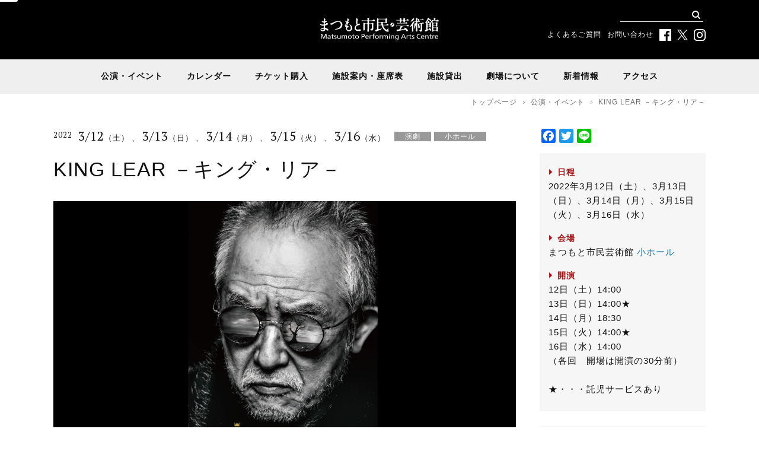

--- FILE ---
content_type: text/html; charset=UTF-8
request_url: https://www.mpac.jp/event/37405/
body_size: 10968
content:
<?xml version="1.0" encoding="UTF-8" ?> <!doctype html><html lang="ja"><head>  <script async src="https://www.googletagmanager.com/gtag/js?id=UA-882267-7"></script> <script>window.dataLayer = window.dataLayer || [];
	  function gtag(){dataLayer.push(arguments);}
	  gtag('js', new Date());
	  gtag('config', 'UA-882267-7');</script> <meta charset="UTF-8" /><meta name="viewport" content="width=device-width, user-scalable=yes" /><meta name="format-detection" content="telephone=no"><link href="https://fonts.googleapis.com/css?family=PT+Serif:400,700&display=swap" rel="stylesheet"><meta name='robots' content='index, follow, max-image-preview:large, max-snippet:-1, max-video-preview:-1' /><link media="all" href="https://www.mpac.jp/wp/wp-content/cache/autoptimize/css/autoptimize_ecaa8b6808a2d58792057f34766248bb.css" rel="stylesheet"><title>KING LEAR －キング・リア－ | まつもと市民芸術館</title><link rel="canonical" href="https://www.mpac.jp/event/37405/" /><meta property="og:locale" content="ja_JP" /><meta property="og:type" content="article" /><meta property="og:title" content="KING LEAR －キング・リア－ | まつもと市民芸術館" /><meta property="og:url" content="https://www.mpac.jp/event/37405/" /><meta property="og:site_name" content="まつもと市民芸術館" /><meta property="article:publisher" content="https://www.facebook.com/mpac.jp/" /><meta property="article:modified_time" content="2022-03-31T11:39:18+00:00" /><meta property="og:image" content="https://www.mpac.jp/wp/wp-content/uploads/2020/05/ogp-scaled-1.png" /><meta property="og:image:width" content="1012" /><meta property="og:image:height" content="918" /><meta property="og:image:type" content="image/png" /><meta name="twitter:card" content="summary_large_image" /><meta name="twitter:site" content="@mpac_jp" /> <script type="application/ld+json" class="yoast-schema-graph">{"@context":"https://schema.org","@graph":[{"@type":"WebPage","@id":"https://www.mpac.jp/event/37405/","url":"https://www.mpac.jp/event/37405/","name":"KING LEAR －キング・リア－ | まつもと市民芸術館","isPartOf":{"@id":"https://www.mpac.jp/#website"},"datePublished":"2021-12-17T03:00:13+00:00","dateModified":"2022-03-31T11:39:18+00:00","breadcrumb":{"@id":"https://www.mpac.jp/event/37405/#breadcrumb"},"inLanguage":"ja","potentialAction":[{"@type":"ReadAction","target":["https://www.mpac.jp/event/37405/"]}]},{"@type":"BreadcrumbList","@id":"https://www.mpac.jp/event/37405/#breadcrumb","itemListElement":[{"@type":"ListItem","position":1,"name":"ホーム","item":"https://www.mpac.jp/"},{"@type":"ListItem","position":2,"name":"公演情報","item":"https://www.mpac.jp/event/"},{"@type":"ListItem","position":3,"name":"KING LEAR －キング・リア－"}]},{"@type":"WebSite","@id":"https://www.mpac.jp/#website","url":"https://www.mpac.jp/","name":"まつもと市民芸術館","description":"松本市の芸術拠点として、さまざまな舞台芸術の鑑賞機会を提供するとともに、市民の活発な芸術文化活動を支援し、多彩な交流、文化の潤いを広げます。","publisher":{"@id":"https://www.mpac.jp/#organization"},"potentialAction":[{"@type":"SearchAction","target":{"@type":"EntryPoint","urlTemplate":"https://www.mpac.jp/?s={search_term_string}"},"query-input":"required name=search_term_string"}],"inLanguage":"ja"},{"@type":"Organization","@id":"https://www.mpac.jp/#organization","name":"まつもと市民芸術館","url":"https://www.mpac.jp/","logo":{"@type":"ImageObject","inLanguage":"ja","@id":"https://www.mpac.jp/#/schema/logo/image/","url":"https://www.mpac.jp/wp/wp-content/uploads/2020/04/mpac_logo.png","contentUrl":"https://www.mpac.jp/wp/wp-content/uploads/2020/04/mpac_logo.png","width":512,"height":512,"caption":"まつもと市民芸術館"},"image":{"@id":"https://www.mpac.jp/#/schema/logo/image/"},"sameAs":["https://www.facebook.com/mpac.jp/","https://twitter.com/mpac_jp"]}]}</script> <link rel='dns-prefetch' href='//static.addtoany.com' /> <script type="text/javascript">window._wpemojiSettings = {"baseUrl":"https:\/\/s.w.org\/images\/core\/emoji\/14.0.0\/72x72\/","ext":".png","svgUrl":"https:\/\/s.w.org\/images\/core\/emoji\/14.0.0\/svg\/","svgExt":".svg","source":{"concatemoji":"https:\/\/www.mpac.jp\/wp\/wp-includes\/js\/wp-emoji-release.min.js"}};
/*! This file is auto-generated */
!function(e,a,t){var n,r,o,i=a.createElement("canvas"),p=i.getContext&&i.getContext("2d");function s(e,t){p.clearRect(0,0,i.width,i.height),p.fillText(e,0,0);e=i.toDataURL();return p.clearRect(0,0,i.width,i.height),p.fillText(t,0,0),e===i.toDataURL()}function c(e){var t=a.createElement("script");t.src=e,t.defer=t.type="text/javascript",a.getElementsByTagName("head")[0].appendChild(t)}for(o=Array("flag","emoji"),t.supports={everything:!0,everythingExceptFlag:!0},r=0;r<o.length;r++)t.supports[o[r]]=function(e){if(p&&p.fillText)switch(p.textBaseline="top",p.font="600 32px Arial",e){case"flag":return s("\ud83c\udff3\ufe0f\u200d\u26a7\ufe0f","\ud83c\udff3\ufe0f\u200b\u26a7\ufe0f")?!1:!s("\ud83c\uddfa\ud83c\uddf3","\ud83c\uddfa\u200b\ud83c\uddf3")&&!s("\ud83c\udff4\udb40\udc67\udb40\udc62\udb40\udc65\udb40\udc6e\udb40\udc67\udb40\udc7f","\ud83c\udff4\u200b\udb40\udc67\u200b\udb40\udc62\u200b\udb40\udc65\u200b\udb40\udc6e\u200b\udb40\udc67\u200b\udb40\udc7f");case"emoji":return!s("\ud83e\udef1\ud83c\udffb\u200d\ud83e\udef2\ud83c\udfff","\ud83e\udef1\ud83c\udffb\u200b\ud83e\udef2\ud83c\udfff")}return!1}(o[r]),t.supports.everything=t.supports.everything&&t.supports[o[r]],"flag"!==o[r]&&(t.supports.everythingExceptFlag=t.supports.everythingExceptFlag&&t.supports[o[r]]);t.supports.everythingExceptFlag=t.supports.everythingExceptFlag&&!t.supports.flag,t.DOMReady=!1,t.readyCallback=function(){t.DOMReady=!0},t.supports.everything||(n=function(){t.readyCallback()},a.addEventListener?(a.addEventListener("DOMContentLoaded",n,!1),e.addEventListener("load",n,!1)):(e.attachEvent("onload",n),a.attachEvent("onreadystatechange",function(){"complete"===a.readyState&&t.readyCallback()})),(e=t.source||{}).concatemoji?c(e.concatemoji):e.wpemoji&&e.twemoji&&(c(e.twemoji),c(e.wpemoji)))}(window,document,window._wpemojiSettings);</script> <script type='text/javascript' id='addtoany-core-js-before'>window.a2a_config=window.a2a_config||{};a2a_config.callbacks=[];a2a_config.overlays=[];a2a_config.templates={};a2a_localize = {
	Share: "共有",
	Save: "ブックマーク",
	Subscribe: "購読",
	Email: "メール",
	Bookmark: "ブックマーク",
	ShowAll: "すべて表示する",
	ShowLess: "小さく表示する",
	FindServices: "サービスを探す",
	FindAnyServiceToAddTo: "追加するサービスを今すぐ探す",
	PoweredBy: "Powered by",
	ShareViaEmail: "メールでシェアする",
	SubscribeViaEmail: "メールで購読する",
	BookmarkInYourBrowser: "ブラウザにブックマーク",
	BookmarkInstructions: "このページをブックマークするには、 Ctrl+D または \u2318+D を押下。",
	AddToYourFavorites: "お気に入りに追加",
	SendFromWebOrProgram: "任意のメールアドレスまたはメールプログラムから送信",
	EmailProgram: "メールプログラム",
	More: "詳細&#8230;",
	ThanksForSharing: "共有ありがとうございます !",
	ThanksForFollowing: "フォローありがとうございます !"
};</script> <script type='text/javascript' async src='https://static.addtoany.com/menu/page.js' id='addtoany-core-js'></script> <script type='text/javascript' src='https://www.mpac.jp/wp/wp-includes/js/jquery/jquery.min.js' id='jquery-core-js'></script> <script type='text/javascript' id='responsive-lightbox-js-before'>var rlArgs = {"script":"swipebox","selector":"lightbox","customEvents":"","activeGalleries":true,"animation":true,"hideCloseButtonOnMobile":false,"removeBarsOnMobile":false,"hideBars":true,"hideBarsDelay":5000,"videoMaxWidth":1080,"useSVG":true,"loopAtEnd":false,"woocommerce_gallery":false,"ajaxurl":"https:\/\/www.mpac.jp\/wp\/wp-admin\/admin-ajax.php","nonce":"94e68af899","preview":false,"postId":37405,"scriptExtension":false};</script> <link rel="https://api.w.org/" href="https://www.mpac.jp/wp-json/" /><link rel="alternate" type="application/json" href="https://www.mpac.jp/wp-json/wp/v2/event/37405" /><link rel="alternate" type="application/json+oembed" href="https://www.mpac.jp/wp-json/oembed/1.0/embed?url=https%3A%2F%2Fwww.mpac.jp%2Fevent%2F37405%2F" /><link rel="alternate" type="text/xml+oembed" href="https://www.mpac.jp/wp-json/oembed/1.0/embed?url=https%3A%2F%2Fwww.mpac.jp%2Fevent%2F37405%2F&#038;format=xml" /><link rel="icon" href="https://www.mpac.jp/wp/wp-content/uploads/2020/04/cropped-mpac_logo-1-32x32.png" sizes="32x32" /><link rel="icon" href="https://www.mpac.jp/wp/wp-content/uploads/2020/04/cropped-mpac_logo-1-192x192.png" sizes="192x192" /><link rel="apple-touch-icon" href="https://www.mpac.jp/wp/wp-content/uploads/2020/04/cropped-mpac_logo-1-180x180.png" /><meta name="msapplication-TileImage" content="https://www.mpac.jp/wp/wp-content/uploads/2020/04/cropped-mpac_logo-1-270x270.png" /> <script>jQuery(document).ready(function($){
	$('#event-slider').sliderPro({
		width:780,
		height:452,
		autoHeight:false,
		arrows:true,
		buttons:true,
		fade:true,
		autoplayOnHover:'none',
		visibleSize:'100%',
				touchSwipe:false
			});
});</script> </head><body><header><div id="gtranslate"><div id="google_translate_element" class="prisna-gwt-align-left"></div> <script type="text/javascript">function initializeGoogleTranslateElement() {
	new google.translate.TranslateElement({
		pageLanguage: "ja",
		layout: google.translate.TranslateElement.InlineLayout.SIMPLE,
		includedLanguages: "en,ja"
	}, "google_translate_element");
}</script> <script type="text/javascript" src="//translate.google.com/translate_a/element.js?cb=initializeGoogleTranslateElement"></script> </div><div id="header-inner"><div id="header-logo"><h1 id="logo-20th"><a href="https://www.mpac.jp/"><noscript><img src="https://www.mpac.jp/wp/wp-content/themes/mpac/img/common/logo.svg" width="100%" alt="まつもと市民芸術館" /></noscript><img class="lazyload" src='data:image/svg+xml,%3Csvg%20xmlns=%22http://www.w3.org/2000/svg%22%20viewBox=%220%200%20210%20140%22%3E%3C/svg%3E' data-src="https://www.mpac.jp/wp/wp-content/themes/mpac/img/common/logo.svg" width="100%" alt="まつもと市民芸術館" /></a></h1></div><nav id="header-nav"><div class="search-box"><form role="search" method="get" id="searchform" action="https://www.mpac.jp"> <input type="text" value="" name="s" class="s" /> <input type="image" src="https://www.mpac.jp/wp/wp-content/themes/mpac/img/common/search.svg" alt="検索" /></form></div><ul><li><a href="https://www.mpac.jp/faq">よくあるご質問</a></li><li><a href="https://www.mpac.jp/contact">お問い合わせ</a></li><li class="header-sns-icon"><a href="https://www.facebook.com/mpac.jp/" target="_blank"><noscript><img src="https://www.mpac.jp/wp/wp-content/themes/mpac/img/common/icon_facebook.svg" width="100%" alt="Facebook" /></noscript><img class="lazyload" src='data:image/svg+xml,%3Csvg%20xmlns=%22http://www.w3.org/2000/svg%22%20viewBox=%220%200%20210%20140%22%3E%3C/svg%3E' data-src="https://www.mpac.jp/wp/wp-content/themes/mpac/img/common/icon_facebook.svg" width="100%" alt="Facebook" /></a></li><li class="header-sns-icon" id="x-icon"><a href="https://twitter.com/mpac_jp" target="_blank"><noscript><img src="https://www.mpac.jp/wp/wp-content/themes/mpac/img/common/icon_x.svg" width="100%" alt="X" /></noscript><img class="lazyload" src='data:image/svg+xml,%3Csvg%20xmlns=%22http://www.w3.org/2000/svg%22%20viewBox=%220%200%20210%20140%22%3E%3C/svg%3E' data-src="https://www.mpac.jp/wp/wp-content/themes/mpac/img/common/icon_x.svg" width="100%" alt="X" /></a></li><li class="header-sns-icon"><a href="https://www.instagram.com/mpac_jp/" target="_blank"><noscript><img src="https://www.mpac.jp/wp/wp-content/themes/mpac/img/common/icon_instagram.svg" width="100%" alt="Instagram" /></noscript><img class="lazyload" src='data:image/svg+xml,%3Csvg%20xmlns=%22http://www.w3.org/2000/svg%22%20viewBox=%220%200%20210%20140%22%3E%3C/svg%3E' data-src="https://www.mpac.jp/wp/wp-content/themes/mpac/img/common/icon_instagram.svg" width="100%" alt="Instagram" /></a></li></ul></nav></div></header><div class="nav-container"><nav id="global-nav" class="drawer-nav"><ul id="fade-in" class="drawer-menu"><li class="drawer-dropdown"><a data-toggle="dropdown" href="https://www.mpac.jp/event">公演・イベント<span class="drawer-caret"></span></a><div class="mega-menu-box drawer-dropdown-menu"><ul><li><a href="https://www.mpac.jp/join">参加者募集</a></li></ul></div></li><li><a href="/event-calendar">カレンダー</a></li><li class="drawer-dropdown"><a data-toggle="dropdown" href="/ticket">チケット購入<span class="drawer-caret"></span></a><div class="mega-menu-box drawer-dropdown-menu"><ul><li><a href="https://www.mpac.jp/buy">購入方法</a></li><li><a href="https://www.mpac.jp/buy?item=b-02">芸術館チケットクラブ（会員の方）</a></li><li><a href="https://www.mpac.jp/buy?item=b-03">芸術館チケットクラブ（新規会員登録）</a></li><li><a href="https://www.mpac.jp/buy?item=b-01">チケットセンター</a></li></ul></div></li><li class="drawer-dropdown"><a data-toggle="dropdown" href="/guide">施設案内・座席表<span class="drawer-caret"></span></a><div class="mega-menu-box drawer-dropdown-menu"><ul><li><a href="https://www.mpac.jp/guide/grand-hall">主ホール</a></li><li><a href="https://www.mpac.jp/guide/special-hall">実験劇場</a></li><li><a href="https://www.mpac.jp/guide/small-hall">小ホール</a></li></ul><ul><li><a href="https://www.mpac.jp/guide/studio">オープンスタジオ</a></li><li><a href="https://www.mpac.jp/guide/studio?item=s-02">スタジオ2</a></li><li><a href="https://www.mpac.jp/guide/studio?item=s-03">スタジオ3</a></li><li><a href="https://www.mpac.jp/guide/studio?item=s-03">スタジオ4</a></li><li><a href="https://www.mpac.jp/guide/studio?item=#s-04">M2会議室</a></li></ul><ul><li><a href="https://www.mpac.jp/guide/park">シアターパーク</a></li><li><a href="https://www.mpac.jp/guide/garden">トップガーデン</a></li></ul></div></li><li class="drawer-dropdown"><a href="/rental">施設貸出</a></li><li class="drawer-dropdown"><a data-toggle="dropdown" href="/about">劇場について<span class="drawer-caret"></span></a><div class="mega-menu-box drawer-dropdown-menu"><ul><li><a href="https://www.mpac.jp/about">施設概要</a></li><li><a href="https://www.mpac.jp/about/director">芸術監督団</a></li><li><a href="https://www.mpac.jp/about/designer">建築家について</a></li><li><a href="https://www.mpac.jp/about/magazine">広報誌</a></li></ul><ul><li><a href="https://www.mpac.jp/volunteer">ボランティアの会</a></li><li><a href="https://www.mpac.jp/archive">主催・共催公演アーカイブ</a></li></ul></div></li><li class="drawer-dropdown"><a href="/news">新着情報</a><div class="mega-menu-box drawer-dropdown-menu"><ul><li class="cat-item cat-item-1"><a href="https://www.mpac.jp/topics/">お知らせ</a></li><li class="cat-item cat-item-3"><a href="https://www.mpac.jp/participant/">参加者募集</a></li><li class="cat-item cat-item-4"><a href="https://www.mpac.jp/open/">開館・閉館時間</a></li></ul></div></li><li><a href="https://www.mpac.jp/access">アクセス</a></li></ul></nav></div><div id="crumb"><ul><li><a href="https://www.mpac.jp">トップページ</a></li><li><a href="https://www.mpac.jp/event">公演・イベント</a></li><li>KING LEAR －キング・リア－</li></ul></div><div id="container" class="flex flex-between"><div id="main"><section><div class="event-title"><div class="event-data"><ul class="event-schedule"><li class="year">2022</li><li class="date"> <strong>3/12</strong><span class="week">（土）</span> 、 <strong>3/13</strong><span class="week">（日）</span> 、 <strong>3/14</strong><span class="week">（月）</span> 、 <strong>3/15</strong><span class="week">（火）</span> 、 <strong>3/16</strong><span class="week">（水）</span></li></ul><ul class="event-category"><li class="category">演劇</li><li class="place">小ホール</li></ul></div><h1> KING LEAR －キング・リア－</h1></div><div id="event-slider" class="slider-pro"><ul class="sp-slides"><li class="sp-slide"><noscript><img src="https://www.mpac.jp/wp/wp-content/uploads/2021/12/kinglearmain-scaled.jpg" width="100%" /></noscript><img class="lazyload" src='data:image/svg+xml,%3Csvg%20xmlns=%22http://www.w3.org/2000/svg%22%20viewBox=%220%200%20210%20140%22%3E%3C/svg%3E' data-src="https://www.mpac.jp/wp/wp-content/uploads/2021/12/kinglearmain-scaled.jpg" width="100%" /></li><li class="sp-slide"><noscript><img src="https://www.mpac.jp/wp/wp-content/uploads/2021/12/LEAR_Cast.jpg" width="100%" /></noscript><img class="lazyload" src='data:image/svg+xml,%3Csvg%20xmlns=%22http://www.w3.org/2000/svg%22%20viewBox=%220%200%20210%20140%22%3E%3C/svg%3E' data-src="https://www.mpac.jp/wp/wp-content/uploads/2021/12/LEAR_Cast.jpg" width="100%" /></li><li class="sp-slide"><noscript><img src="https://www.mpac.jp/wp/wp-content/uploads/2021/12/HPビジュアル-scaled.jpg" width="100%" /></noscript><img class="lazyload" src='data:image/svg+xml,%3Csvg%20xmlns=%22http://www.w3.org/2000/svg%22%20viewBox=%220%200%20210%20140%22%3E%3C/svg%3E' data-src="https://www.mpac.jp/wp/wp-content/uploads/2021/12/HPビジュアル-scaled.jpg" width="100%" /></li></ul></div><div class="event-description"><h2>この悲しい時代の重荷は、我々が背負って行かねばならない。 </br>言うべきことではなく、感じたままを語り合おう。</h2><p style="text-align: center;"><span style="font-size: 14pt;"><strong>ご来場の皆様へ</strong></span></p><p style="text-align: left;">ご来場の前に必ず、リンク先をご覧ください。本公演は、新型コロナウイルス感染拡大防止策を講じたうえで上演いたします。対策内容やご入場の手順などを記載しております。ご来場のお客様にはご不便をおかけいたしますが、皆様のご理解とご協力をお願い致します。</p><p style="text-align: left;">詳しくは<a href="https://www.mpac.jp/wp/wp-content/uploads/2021/08/ご来場のお客様へ.pdf">こちら</a></p><hr /><p><strong>シェイクスピア</strong>作品を追求するTheatre Company カクシンハンの<strong>木村龍之介</strong>が、<br /> 四大悲劇の「リア王」で松本初登場。<br /> 裏切られ狂気に囚われていく孤独な老王リアに、<strong>串田和美</strong>が全身全霊で挑みます！</p><p>誰もが知る本作に、<strong>木村龍之介</strong>×<strong>串田和美</strong>がどのような化学反応を起こすのか…<br /> ご期待ください！</p><p>【新着情報】</p><p>２月２８日　配役を発表致しました！</p><p>&nbsp;</p><hr /><p>作：W.シェイクスピア<br /> 翻訳：松岡和子<br /> 演出：木村龍之介</p><p>装置：乘峯雅寛<br /> 音楽：平本正宏<br /> 照明：齋藤茂男<br /> 音響：大園康司<br /> 衣裳：柿野 彩<br /> 演出助手：日置浩輔<br /> 舞台監督：横沢紅太郎</p><p>【出演】</p><p>リア王 　串田和美<br /> コーンウォール公爵 　岩崎MARK雄大<br /> フランス王　オズワルド 　大山大輔<br /> コーディリア　加賀 凪<br /> エドマンド　串田十二夜<br /> ケント伯爵　近藤 隼<br /> リーガン　下地尚子<br /> グロスター伯爵　武居 卓<br /> 道化　深沢 豊<br /> オールバニー公爵　細川貴司<br /> エドガー　堀田康平<br /> ゴネリル　毛利悟巳</p><p>&nbsp;</p><hr /><p><strong>STORY</strong></p><p><strong>リア</strong>は三人の娘に領土を与えることを決め、三人のうちでもっとも親孝行の娘に最大の恩恵を与えることにする。二人の姉の巧みな口先だけの言葉に喜び、末娘の率直な言葉に激怒した<strong>リア</strong>は、末娘を勘当して二人の姉にすべての権力、財産を譲ってしまう。<br /> そこから<strong>リア</strong>の悲劇は始まった…</p><h3>チラシ<span>クリックで拡大します</span></h3><ul class="stage-flyer-list"><li><a href="https://www.mpac.jp/wp/wp-content/uploads/2021/12/chirashi_omote-scaled.jpg"><noscript><img src="https://www.mpac.jp/wp/wp-content/uploads/2021/12/chirashi_omote-214x300.jpg" width="200" /></noscript><img class="lazyload" src='data:image/svg+xml,%3Csvg%20xmlns=%22http://www.w3.org/2000/svg%22%20viewBox=%220%200%20200%20133.33333333333%22%3E%3C/svg%3E' data-src="https://www.mpac.jp/wp/wp-content/uploads/2021/12/chirashi_omote-214x300.jpg" width="200" /></a></li><li><a href="https://www.mpac.jp/wp/wp-content/uploads/2021/12/chirashi_ura-scaled.jpg"><noscript><img src="https://www.mpac.jp/wp/wp-content/uploads/2021/12/chirashi_ura-214x300.jpg" width="200" /></noscript><img class="lazyload" src='data:image/svg+xml,%3Csvg%20xmlns=%22http://www.w3.org/2000/svg%22%20viewBox=%220%200%20200%20133.33333333333%22%3E%3C/svg%3E' data-src="https://www.mpac.jp/wp/wp-content/uploads/2021/12/chirashi_ura-214x300.jpg" width="200" /></a></li></ul><h3>動画</h3><ul class="stage-movie-list"><li><iframe width="380" height="260" src="https://www.youtube.com/embed/uZGJTKbEQVQ" frameborder="0" allow="accelerometer; autoplay; encrypted-media; gyroscope; picture-in-picture" allowfullscreen></iframe></li></ul></div><table class="event-table"><tr><th>日程</th><td><p> 2022年3月12日（土）、3月13日（日）、3月14日（月）、3月15日（火）、3月16日（水）</p></td></tr><tr><th>会場</th><td><p>まつもと市民芸術館 <a href="/guide/small-hall">小ホール</a></p></td></tr><tr><th>開演</th><td><p>12日（土）14:00<br /> 13日（日）14:00★<br /> 14日（月）18:30<br /> 15日（火）14:00★<br /> 16日（水）14:00<br /> （各回　開場は開演の30分前）<br /> <br /> ★・・・託児サービスあり</p></td></tr><tr><th>チケット料金</th><td><p>【整理番号付き自由席・税込】<br /> 一般：4,000円<br /> U18：2,000円（枚数限定）<br /> <br /> ※未就学児入場不可<br /> ※U18(18歳以下)チケットは、当日年齢証明書をご提示下さい。<br /> ※車椅子または補助犬を伴ってご入場の方は、チケットご購入時にまつもと市民芸術館チケットセンターまでお知らせください。</p></td></tr><tr><th>チケット発売日</th><td><p><strong>2022年1月29日（土）</strong></p></td></tr><tr><th>プレイガイド</th><td><p>まつもと市民芸術館チケットセンター（10：00～18：00）<br /> ［窓口・電話］　0263-33-2200<br /> ［WEB］　<a href="https://www.mpac.jp/buy/?item=b-02" target="_blank" rel="noopener">芸術館チケットクラブ</a>（要事前会員登録）</p><p>チケットぴあ<br /> ［店頭］　セブン‐イレブン（Pコード：510-103）<br /> ［WEB］　<a href="http://t.pia.jp/" target="_blank" rel="noopener">https://t.pia.jp/</a></p></td></tr><tr><th>当日券</th><td><p>開演１時間前より、小ホール入口にて販売いたします。</p></td></tr><tr><th>備考</th><td><p>【注意事項】<br /> ※やむを得ぬ事情により、公演情報等に変更が生じる場合がございます。<br /> ※営利目的の転売は固くお断りいたします。<br /> ※客席でのソーシャル・ディスタンス確保のため、ご案内できるお座席を一部制限しております。<br /> ※マスクの着用にご協力ください。マスクを着用でない方のご入場はご遠慮いただきます。<br /> ※発熱がある方や、体調不良が認められる方等は、当日入場をお断りする場合がございます。予めご了承ください。<br /> ※ご来場前に必ず当劇場Webサイト内の注意事項と本公演の最新情報をご確認ください。<br /> <br /> ★託児サービスは、3月13日(日)、15日(火)公演のみ対象となります。</p></td></tr><tr><th>託児サービス</th><td><p>有料・要予約／生後6ヶ月から未就学児まで<br /> チケットをご購入の上、2022年3月7日（月）までに<a href="http://www.mothers-inc.co.jp/" target~"_blank">イベント託児・マザーズ</a>にお申し込みください。</p><p><span class="nursery-tel">0120-788-222</span>（平日 10:00〜17:00）<br /> <span class="size90">※定員に達した場合、早めに締め切る場合もございます</span></p></td></tr><tr><th>お問い合わせ</th><td><p>まつもと市民芸術館チケットセンター（10：00～18：00）<br /> TEL.0263-33-2200　FAX.0263-33-3830</p><hr /><p>主催：一般財団法人松本市芸術文化振興財団<br /> 後援：松本市、松本市教育委員会<br /> 助成：文化庁文化芸術振興費補助金（劇場・音楽堂等機能強化推進事業）<br /> 　　　独立行政法人日本芸術文化振興会<br /> 企画制作：まつもと市民芸術館</p></td></tr></table></section><section class="event-related"><h2><span class="h2-title">おすすめイベント</span><span class="button"><a href="https://www.mpac.jp/event">一覧</a></span></h2><ul class="event-related-list"><li><a href="https://www.mpac.jp/event/42596/"><div class="thumbnail"> <noscript><img src="https://www.mpac.jp/wp/wp-content/uploads/2026/01/娑婆HP画像-300x174.jpg" width="100%" /></noscript><img class="lazyload" src='data:image/svg+xml,%3Csvg%20xmlns=%22http://www.w3.org/2000/svg%22%20viewBox=%220%200%20210%20140%22%3E%3C/svg%3E' data-src="https://www.mpac.jp/wp/wp-content/uploads/2026/01/娑婆HP画像-300x174.jpg" width="100%" /></div><div class="event-list-box"><h3>『<ruby>娑婆<rt>しゃば</rt></ruby> 身体表現クラブ』</h3><p> <span class="year">2026</span> 4/18 <span class="week">（土）</span> 、
 4/19 <span class="week">（日）</span> ／<span class="venue">小ホール</span></p></div> </a></li><li><a href="https://www.mpac.jp/event/42381/"><div class="thumbnail"> <noscript><img src="https://www.mpac.jp/wp/wp-content/uploads/2026/01/バナーS-300x174.png" width="100%" /></noscript><img class="lazyload" src='data:image/svg+xml,%3Csvg%20xmlns=%22http://www.w3.org/2000/svg%22%20viewBox=%220%200%20210%20140%22%3E%3C/svg%3E' data-src="https://www.mpac.jp/wp/wp-content/uploads/2026/01/バナーS-300x174.png" width="100%" /></div><div class="event-list-box"><h3>はじめまして！</h3><p> <span class="year">2026</span> 4/26 <span class="week">（日）</span> ／<span class="venue">その他</span></p></div> </a></li><li><a href="https://www.mpac.jp/event/42423/"><div class="thumbnail"> <noscript><img src="https://www.mpac.jp/wp/wp-content/uploads/2025/10/組写真-300x133.png" width="100%" /></noscript><img class="lazyload" src='data:image/svg+xml,%3Csvg%20xmlns=%22http://www.w3.org/2000/svg%22%20viewBox=%220%200%20210%20140%22%3E%3C/svg%3E' data-src="https://www.mpac.jp/wp/wp-content/uploads/2025/10/組写真-300x133.png" width="100%" /></div><div class="event-list-box"><h3>『ママごと』</h3><p> <span class="year">2026</span> 1/31 <span class="week">（土）</span> ／<span class="venue">小ホール</span></p></div> </a></li></ul></section></div><div id="side-event"><div class="sns-button-box"><div class="addtoany_shortcode"><div class="a2a_kit a2a_kit_size_24 addtoany_list" data-a2a-url="https://www.mpac.jp/event/37405/" data-a2a-title="KING LEAR －キング・リア－"><a class="a2a_button_facebook" href="https://www.addtoany.com/add_to/facebook?linkurl=https%3A%2F%2Fwww.mpac.jp%2Fevent%2F37405%2F&amp;linkname=KING%20LEAR%20%EF%BC%8D%E3%82%AD%E3%83%B3%E3%82%B0%E3%83%BB%E3%83%AA%E3%82%A2%EF%BC%8D" title="Facebook" rel="nofollow noopener" target="_blank"></a><a class="a2a_button_twitter" href="https://www.addtoany.com/add_to/twitter?linkurl=https%3A%2F%2Fwww.mpac.jp%2Fevent%2F37405%2F&amp;linkname=KING%20LEAR%20%EF%BC%8D%E3%82%AD%E3%83%B3%E3%82%B0%E3%83%BB%E3%83%AA%E3%82%A2%EF%BC%8D" title="Twitter" rel="nofollow noopener" target="_blank"></a><a class="a2a_button_line" href="https://www.addtoany.com/add_to/line?linkurl=https%3A%2F%2Fwww.mpac.jp%2Fevent%2F37405%2F&amp;linkname=KING%20LEAR%20%EF%BC%8D%E3%82%AD%E3%83%B3%E3%82%B0%E3%83%BB%E3%83%AA%E3%82%A2%EF%BC%8D" title="Line" rel="nofollow noopener" target="_blank"></a></div></div></div><div class="side-event-box"><h2>日程</h2><p>2022年3月12日（土）、3月13日（日）、3月14日（月）、3月15日（火）、3月16日（水）</p><h2>会場</h2><p>まつもと市民芸術館 <a href="/guide/small-hall">小ホール</a></p><h2>開演</h2><p>12日（土）14:00<br /> 13日（日）14:00★<br /> 14日（月）18:30<br /> 15日（火）14:00★<br /> 16日（水）14:00<br /> （各回　開場は開演の30分前）<br /> <br /> ★・・・託児サービスあり</p></div><div class="side-event-box"><h2>チケット料金</h2><p>【整理番号付き自由席・税込】<br /> 一般：4,000円<br /> U18：2,000円（枚数限定）<br /> <br /> ※未就学児入場不可<br /> ※U18(18歳以下)チケットは、当日年齢証明書をご提示下さい。<br /> ※車椅子または補助犬を伴ってご入場の方は、チケットご購入時にまつもと市民芸術館チケットセンターまでお知らせください。</p><h2>チケット発売日</h2><p><strong>2022年1月29日（土）</strong></p></div><div class="tiket-button sold">前売り終了</div></div></div> <script type="application/ld+json">{
  "@context": "https://schema.org",
  "@type": "Event",
  "name": "KING LEAR －キング・リア－",
	"startDate": "2022-3-12",

  "eventAttendanceMode": "https://schema.org/OfflineEventAttendanceMode",
		"eventStatus": "https://schema.org/EventScheduled",
	
		"description": "		この悲しい時代の重荷は、我々が背負って行かねばならない。 </br>言うべきことではなく、感じたままを語り合おう。<br />
				<p style="text-align: center;"><span style="font-size: 14pt;"><strong>ご来場の皆様へ</strong></span></p>
<p style="text-align: left;">ご来場の前に必ず、リンク先をご覧ください。本公演は、新型コロナウイルス感染拡大防止策を講じたうえで上演いたします。対策内容やご入場の手順などを記載しております。ご来場のお客様にはご不便をおかけいたしますが、皆様のご理解とご協力をお願い致します。</p>
<p style="text-align: left;">詳しくは<a href="https://www.mpac.jp/wp/wp-content/uploads/2021/08/ご来場のお客様へ.pdf">こちら</a></p>
<hr />
<p><strong>シェイクスピア</strong>作品を追求するTheatre Company カクシンハンの<strong>木村龍之介</strong>が、<br />
四大悲劇の「リア王」で松本初登場。<br />
裏切られ狂気に囚われていく孤独な老王リアに、<strong>串田和美</strong>が全身全霊で挑みます！</p>
<p>誰もが知る本作に、<strong>木村龍之介</strong>×<strong>串田和美</strong>がどのような化学反応を起こすのか…<br />
ご期待ください！</p>
<p>【新着情報】</p>
<p>２月２８日　配役を発表致しました！</p>
<p>&nbsp;</p>
<hr />
<p>作：W.シェイクスピア<br />
翻訳：松岡和子<br />
演出：木村龍之介</p>
<p>装置：乘峯雅寛<br />
音楽：平本正宏<br />
照明：齋藤茂男<br />
音響：大園康司<br />
衣裳：柿野 彩<br />
演出助手：日置浩輔<br />
舞台監督：横沢紅太郎</p>
<p>【出演】</p>
<p>リア王 　串田和美<br />
コーンウォール公爵 　岩崎MARK雄大<br />
フランス王　オズワルド 　大山大輔<br />
コーディリア　加賀 凪<br />
エドマンド　串田十二夜<br />
ケント伯爵　近藤 隼<br />
リーガン　下地尚子<br />
グロスター伯爵　武居 卓<br />
道化　深沢 豊<br />
オールバニー公爵　細川貴司<br />
エドガー　堀田康平<br />
ゴネリル　毛利悟巳</p>
<p>&nbsp;</p>
<hr />
<p><strong>STORY</strong></p>
<p><strong>リア</strong>は三人の娘に領土を与えることを決め、三人のうちでもっとも親孝行の娘に最大の恩恵を与えることにする。二人の姉の巧みな口先だけの言葉に喜び、末娘の率直な言葉に激怒した<strong>リア</strong>は、末娘を勘当して二人の姉にすべての権力、財産を譲ってしまう。<br />
そこから<strong>リア</strong>の悲劇は始まった…</p>
",
	
		"image": [
        "https://www.mpac.jp/wp/wp-content/uploads/2021/12/kinglearmain-1024x589.jpg"
        ,"https://www.mpac.jp/wp/wp-content/uploads/2021/12/LEAR_Cast.jpg"
            ,"https://www.mpac.jp/wp/wp-content/uploads/2021/12/HPビジュアル-1024x594.jpg"
      ],
	
	"location": {
		"@type": "Place",
		"name": "まつもと市民芸術館　小ホール",
		"address": {
			"@type": "PostalAddress",
			"streetAddress": "松本市深志3-10-1",
			"postalCode": "390-0815",
			"addressRegion": "長野県",
			"addressCountry": "日本"
		}
	}
}</script> <footer><div id="footer-inner"><nav id="footer-nav"><ul><li><a href="https://www.mpac.jp/">トップページ</a></li><li><a href="https://www.mpac.jp/news">新着情報</a></li><li><a href="https://www.mpac.jp/access">アクセス</a></li><li><a href="https://www.mpac.jp/faq">よくある質問</a></li><li><a href="https://www.mpac.jp/privacy">プライバシーポリシー</a></li><li><a href="https://www.mpac.jp/contact">お問い合わせ</a></li></ul><ul><li><a href="https://www.mpac.jp/event">公演・イベント</a><ul><li><a href="https://www.mpac.jp/join">参加者募集</a></li></ul></li><li><a href="https://www.mpac.jp/event-calendar">カレンダー</a></li><li><a href="https://www.mpac.jp/ticket">チケット購入</a><ul><li><a href="https://www.mpac.jp/buy">購入方法</a></li><li><a href="https://www.mpac.jp/buy?item=b-02">芸術館チケットクラブ</a></li><li><a href="https://www.mpac.jp/buy?item=b-01">チケットセンター</a></li></ul></li></ul><ul><li><a href="https://www.mpac.jp/guide">施設案内・座席表</a><ul><li><a href="https://www.mpac.jp/guide/grand-hall">主ホール</a></li><li><a href="https://www.mpac.jp/guide/special-hall">実験劇場</a></li><li><a href="https://www.mpac.jp/guide/small-hall">小ホール</a></li><li><a href="https://www.mpac.jp/guide/studio?item=s-01">オープンスタジオ</a></li><li><a href="https://www.mpac.jp/guide/studio?item=s-02">スタジオ2</a></li><li><a href="https://www.mpac.jp/guide/studio?item=s-03">スタジオ3</a></li><li><a href="https://www.mpac.jp/guide/studio?item=s-03">スタジオ4</a></li><li><a href="https://www.mpac.jp/guide/studio?item=s-04">M2会議室</a></li><li><a href="https://www.mpac.jp/guide/park">シアターパーク</a></li><li><a href="https://www.mpac.jp/guide/garden">トップガーデン</a></li></ul></li></ul><ul><li><a href="https://www.mpac.jp/rental">施設貸出</a></li><li><a href="https://www.mpac.jp/about">劇場について</a><ul><li><a href="https://www.mpac.jp/about">施設概要</a></li><li><a href="https://www.mpac.jp/about/director">芸術監督団</a></li><li><a href="https://www.mpac.jp/about/designer">建築家について</a></li><li><a href="https://www.mpac.jp/about/magazine">広報誌</a></li><li><a href="https://www.mpac.jp/volunteer">ボランティアの会</a></li><li><a href="https://www.mpac.jp/archive">主催・共催公演アーカイブ</a></li></ul></li></ul></nav><div id="footer-logo"><noscript><img src="https://www.mpac.jp/wp/wp-content/themes/mpac/img/common/logo.svg" width="100%" alt="まつもと市民芸術館" /></noscript><img class="lazyload" src='data:image/svg+xml,%3Csvg%20xmlns=%22http://www.w3.org/2000/svg%22%20viewBox=%220%200%20210%20140%22%3E%3C/svg%3E' data-src="https://www.mpac.jp/wp/wp-content/themes/mpac/img/common/logo.svg" width="100%" alt="まつもと市民芸術館" /></div><div class="footer-info"> <address>〒390-0815 長野県松本市深志3-10-1</address><p>TEL 0263-33-3800 / FAX 0263-33-3830 / E-Mail mpac@mpac.jp<br /> 指定管理者：<a href="https://www.matsumoto-geibun.or.jp/" target="_blank">一般財団法人松本市芸術文化振興財団</a></p></div><div id="copyright">Copyright&copy; Matsumoto Performing Arts Centre. All rights reserved</div></div></footer> <noscript><style>.lazyload{display:none;}</style></noscript><script data-noptimize="1">window.lazySizesConfig=window.lazySizesConfig||{};window.lazySizesConfig.loadMode=1;</script><script async data-noptimize="1" src='https://www.mpac.jp/wp/wp-content/plugins/autoptimize/classes/external/js/lazysizes.min.js?ao_version=3.1.7'></script><script defer src="https://www.mpac.jp/wp/wp-content/cache/autoptimize/js/autoptimize_1d47bf05750da43ae53ce750b9b65f99.js"></script></body></html>

--- FILE ---
content_type: image/svg+xml
request_url: https://www.mpac.jp/wp/wp-content/themes/mpac/img/svg/free-call.svg
body_size: 795
content:
<?xml version="1.0" encoding="utf-8"?>
<!-- Generator: Adobe Illustrator 24.0.3, SVG Export Plug-In . SVG Version: 6.00 Build 0)  -->
<svg version="1.1" id="レイヤー_1" xmlns="http://www.w3.org/2000/svg" xmlns:xlink="http://www.w3.org/1999/xlink" x="0px"
	 y="0px" viewBox="0 0 68 68" style="enable-background:new 0 0 68 68;" xml:space="preserve">
<style type="text/css">
	.st0{fill:#08287F;}
	.st1{fill:#FFFFFF;}
</style>
<g>
	<rect y="7.3" class="st0" width="68" height="41.2"/>
	<g>
		<path class="st1" d="M34.7,16.1V8.4h-9.9c-6.7,0-9.4,5.5-9.4,9.4v29.3h8.4V31.6H46v-7.7H23.8c0,0,0-3.4,0-5.1
			c0-1.7,1.7-2.7,3.2-2.7H34.7z"/>
	</g>
	<g>
		<path class="st1" d="M46,22.1v-4c0-1,0.7-2,2.2-2h4.1V8.4h-4.1c-6.7,0-9.4,5.5-9.4,9.4v4.3H46z"/>
	</g>
	<g>
		<path class="st1" d="M46,33.4v4c0,1,0.7,2,2.2,2h4.1v7.7h-4.1c-6.7,0-9.4-5.5-9.4-9.4v-4.3L46,33.4z"/>
	</g>
	<g>
		<path class="st0" d="M10.2,51.1c-0.1,3.1-0.9,4.9-1.9,6.1c-1.1,1.4-2.9,2.7-5.8,3.2l-0.8-1.7c5.1-0.9,5.9-3.5,6.3-5.8H1v-1.8H10.2
			z"/>
		<path class="st0" d="M14.1,57h-1.9v-6.3h1.9V57z M19.6,55.3c0,4.4-3.4,4.9-6.2,5.2l-0.7-1.8c0.8-0.1,2.8-0.2,3.9-0.9
			c0.6-0.4,1-1.2,1-2.3v-5h1.9V55.3z"/>
		<path class="st0" d="M31.7,54.4v1.9H21.6v-1.9H31.7z"/>
		<path class="st0" d="M42,51.3v8.5h-8.7v-1.8h6.8v-4.9h-6.6v-1.8H42z"/>
		<path class="st0" d="M54.2,54.4v1.9H44.1v-1.9H54.2z"/>
		<path class="st0" d="M58.9,53.6c0,1.3-0.1,2.5-0.4,3.8c-0.3,1.3-0.8,2.5-1.7,3.3l-1.4-1.5c0.4-0.4,1.1-1.1,1.4-2.6
			c0.1-0.5,0.3-1.6,0.3-2.8v-2.9h1.8V53.6z M62,58.1c0.4-0.1,1.1-0.4,1.7-1.5c0.5-1,0.7-2,0.8-2.5l1.7,0.8c-0.3,1.5-0.9,2.8-2,3.9
			c-1.6,1.5-3.4,1.5-4.1,1.6v-9.8H62V58.1z"/>
	</g>
</g>
</svg>


--- FILE ---
content_type: image/svg+xml
request_url: https://www.mpac.jp/wp/wp-content/themes/mpac/img/common/icon_facebook.svg
body_size: 844
content:
<?xml version="1.0" encoding="utf-8"?>
<!-- Generator: Adobe Illustrator 16.0.0, SVG Export Plug-In . SVG Version: 6.00 Build 0)  -->
<!DOCTYPE svg PUBLIC "-//W3C//DTD SVG 1.1//EN" "http://www.w3.org/Graphics/SVG/1.1/DTD/svg11.dtd">
<svg version="1.1" id="レイヤー_1" xmlns="http://www.w3.org/2000/svg" xmlns:xlink="http://www.w3.org/1999/xlink" x="0px"
	 y="0px" width="266.895px" height="266.895px" viewBox="0 0 266.895 266.895" enable-background="new 0 0 266.895 266.895"
	 xml:space="preserve">
<path id="White_2_" fill="#FFFFFF" d="M252.164,0H14.73C6.594,0,0,6.594,0,14.73v237.434c0,8.135,6.594,14.73,14.73,14.73h127.826
	V163.539h-34.781v-40.28h34.781V93.554c0-34.473,21.055-53.244,51.807-53.244c14.73,0,27.391,1.097,31.08,1.587v36.026l-21.328,0.01
	c-16.725,0-19.963,7.947-19.963,19.609v25.717h39.887l-5.193,40.28h-34.693v103.355h68.012c8.135,0,14.73-6.596,14.73-14.73V14.73
	C266.895,6.594,260.299,0,252.164,0z"/>
</svg>


--- FILE ---
content_type: image/svg+xml
request_url: https://www.mpac.jp/wp/wp-content/themes/mpac/img/common/icon_instagram.svg
body_size: 1413
content:
<?xml version="1.0" encoding="utf-8"?>
<!-- Generator: Adobe Illustrator 16.0.0, SVG Export Plug-In . SVG Version: 6.00 Build 0)  -->
<!DOCTYPE svg PUBLIC "-//W3C//DTD SVG 1.1//EN" "http://www.w3.org/Graphics/SVG/1.1/DTD/svg11.dtd">
<svg version="1.1" id="Layer_1" xmlns="http://www.w3.org/2000/svg" xmlns:xlink="http://www.w3.org/1999/xlink" x="0px" y="0px"
	 width="593.92px" height="593.92px" viewBox="215.04 315.041 593.92 593.92" enable-background="new 215.04 315.041 593.92 593.92"
	 xml:space="preserve">
<g>
	<g>
		<path fill="#FFFFFF" d="M512.177,315.111c41.097,0,82.196-0.19,123.291,0.054c38.663,0.231,74.976,9.048,106.438,32.553
			c41.088,30.695,62.113,72.625,66.026,123.218c1.378,17.806,0.949,35.767,0.973,53.657c0.093,69.379,0.042,138.758,0.034,208.139
			c-0.004,28.336-3.943,56.003-15.935,81.914c-24.323,52.562-66.753,81.296-122.732,91.254c-11.673,2.076-23.714,2.852-35.589,2.887
			c-81.973,0.242-163.947,0.186-245.921,0.102c-42.627-0.045-81.614-11.301-114.837-38.957
			c-33.754-28.095-51.565-64.84-57.106-107.922c-0.956-7.43-1.541-14.967-1.548-22.453c-0.08-86.172-0.6-172.349,0.244-258.512
			c0.462-47.076,16.137-88.815,51.182-121.704c29.069-27.278,64.403-41.532,103.669-42.927c47.214-1.677,94.535-0.397,141.81-0.397
			C512.176,315.714,512.176,315.413,512.177,315.111z M511.713,854.074c39.545,0,79.088,0.159,118.629-0.109
			c10.342-0.069,20.834-0.584,30.98-2.418c38.76-7.008,68.229-26.448,83.672-64.189c7.846-19.172,10.408-39.743,10.742-59.668
			c1.297-77.297,0.566-154.629,0.475-231.948c-0.011-8.376-0.101-16.846-1.285-25.111c-5.314-37.113-21.404-67.532-55.56-86.03
			c-19.064-10.325-39.761-14.223-61.271-14.23c-82.843-0.024-165.684-0.049-248.525,0.05c-7.487,0.009-15.04,0.423-22.447,1.464
			c-42.193,5.924-73.271,26.719-88.825,67.628c-6.276,16.509-8.282,33.807-8.286,51.37c-0.012,80.854-0.09,161.707,0.106,242.561
			c0.023,9.893,0.761,19.926,2.532,29.646c7.855,43.125,31.902,72.768,74.729,84.686c14.271,3.971,29.527,5.724,44.382,6.023
			C431.733,854.602,471.728,854.072,511.713,854.074z"/>
		<path fill="#FFFFFF" d="M665.064,611.055c-0.037,84.551-69.022,153.32-153.596,153.115
			c-84.605-0.205-152.74-68.496-152.79-153.137c-0.049-84.549,68.834-153.324,153.47-153.232
			C596.055,457.892,665.102,527.092,665.064,611.055z M511.929,708.969c53.944,0.042,98.374-44.355,98.28-98.207
			c-0.094-53.48-44.409-97.88-97.915-98.098c-53.866-0.218-98.274,44.043-98.388,98.063
			C413.793,664.825,457.795,708.927,511.929,708.969z"/>
		<path fill="#FFFFFF" d="M670.742,488.657c-19.151-0.171-34.248-15.496-34.186-34.703c0.06-19.425,15.534-34.655,35.072-34.522
			c18.934,0.131,34.363,15.758,34.305,34.745C705.877,473.433,690.16,488.83,670.742,488.657z"/>
	</g>
</g>
</svg>
